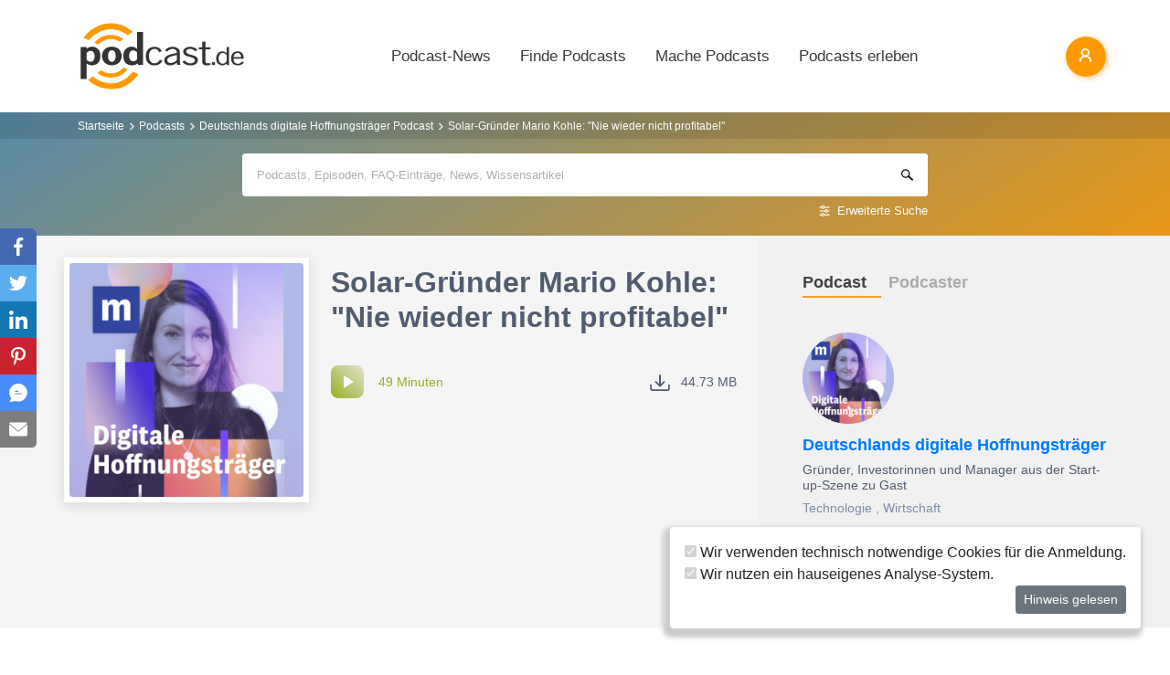

--- FILE ---
content_type: text/html; charset=utf-8
request_url: https://www.podcast.de/episode/624098696/solar-gruender-mario-kohle-nie-wieder-nicht-profitabel
body_size: 17938
content:
<!DOCTYPE html>
<html lang="de" >
    <head>
        <meta charset="UTF-8">
        <meta http-equiv="X-UA-Compatible" content="ie=edge">
        <meta name="viewport" content="width=device-width, initial-scale=1.0, shrink-to-fit=no">
        <meta name="csrf-token" content="MjDldThsIzSZLalL6RdVl2lFhSxX2wofKE77mvCI">
        <meta property="fb:app_id" content="109904812384029" />
        <link rel="dns-prefetch" href="//cdn.podcastcms.de">
        <link rel="dns-prefetch" href="//sockets.podcast.de">
        <link rel="dns-prefetch" href="//mto.podcast.de">
        <link rel="dns-prefetch" href="//jobs.podcast.de">
        <link rel="shortcut icon" href="https://cdn.podcastcms.de/images/defaults/favicon.ico" title="favicon" type="image/x-icon" />
        <link rel="apple-touch-icon" href="https://cdn.podcastcms.de/images/defaults/iphonefavicon.png">
        <link rel="apple-touch-startup-image" href="https://cdn.podcastcms.de/images/defaults/podcast_de_logo.gif">
        
        <!-- Favicon -->
        <link href="https://www.podcast.de/images/favicon.png" rel="icon" type="image/png">
        <title>Solar-Gründer Mario Kohle: "Nie wieder nicht profitabel" ~ Deutschlands digitale Hoffnungsträger Podcast</title>
<meta name="description" content="Die Energiepreise explodieren – und die Nachfrage nach Mario
  Kohles Start-up gleich mit. Wie er mit dem Boom auf seine
  Solar-Anlagen umgeht und kommendes Jahr schon nahe einer
  Milliarde Euro Umsatz schreiben will, erklärt der Enpal-Gründer
  im mana...">
<meta name="keywords" content="Podcast, Podcasts, Podcasting, Podcasten, Podcaster, MP3, Video, News">
<meta name="author" content="manager magazin">
<meta name="keywords" content="Podcasts,Radio,Internetradio,Musik,Hörbücher,Hörspiele,MP3,Video">
<meta name="rating" content="General">
<meta name="max-image-preview:large" content="https://cdn.podcastcms.de/images/shows/100/2639369/s/624098696/solar-gruender-mario-kohle-nie-wieder-nicht-profitabel.png">
<meta name="twitter:image" content="https://cdn.podcastcms.de/images/shows/100/2639369/s/624098696/solar-gruender-mario-kohle-nie-wieder-nicht-profitabel.png">
<meta name="twitter:card" content="player">
<meta name="twitter:player" content="https://www.podcast.de/player/wave?l=https%3A%2F%2Ftraffic.omny.fm%2Fd%2Fclips%2F5ac1e950-45c7-4eb7-87c0-aa0f018441b8%2Fa57ac34e-b9f2-4e23-a059-ae2000a0a99e%2F63ee92d2-92bf-424a-8b5c-af4d00e27d83%2Faudio.mp3%3Futm_source%3DPodcast%26in_playlist%3Db5491152-53ca-472b-bf9e-ae2000a3449d&amp;t=Solar-Gr%C3%BCnder+Mario+Kohle%3A+%22Nie+wieder+nicht+profitabel%22&amp;i=624098696">
<meta name="twitter:player:width" content="1024">
<meta name="twitter:player:height" content="300">
<meta name="twitter:player:stream" content="https://traffic.omny.fm/d/clips/5ac1e950-45c7-4eb7-87c0-aa0f018441b8/a57ac34e-b9f2-4e23-a059-ae2000a0a99e/63ee92d2-92bf-424a-8b5c-af4d00e27d83/audio.mp3?utm_source=Podcast&in_playlist=b5491152-53ca-472b-bf9e-ae2000a3449d">
<link rel="canonical" href="https://www.podcast.de/episode/624098696/solar-gruender-mario-kohle-nie-wieder-nicht-profitabel">
<meta name="robots" content="all">
<meta property="og:title" content="Solar-Gründer Mario Kohle: &quot;Nie wieder nicht profitabel&quot; ~ Deutschlands digitale Hoffnungsträger Podcast">
<meta property="og:description" content="Die Energiepreise explodieren – und die Nachfrage nach Mario
  Kohles Start-up gleich mit. Wie er mit dem Boom auf seine
  Solar-Anlagen umgeht und kommendes Jahr schon nahe einer
  Milliarde Euro Umsatz schreiben will, erklärt der Enpal-Gründer
  im mana...">
<meta property="og:type" content="audio">
<meta property="og:url" content="https://www.podcast.de/episode/624098696/solar-gruender-mario-kohle-nie-wieder-nicht-profitabel">
<meta property="og:site_name" content="podcast.de">
<meta property="og:image" content="https://cdn.podcastcms.de/images/shows/100/2639369/s/624098696/solar-gruender-mario-kohle-nie-wieder-nicht-profitabel.png">
<meta property="og:audio" content="https://traffic.omny.fm/d/clips/5ac1e950-45c7-4eb7-87c0-aa0f018441b8/a57ac34e-b9f2-4e23-a059-ae2000a0a99e/63ee92d2-92bf-424a-8b5c-af4d00e27d83/audio.mp3?utm_source=Podcast&amp;in_playlist=b5491152-53ca-472b-bf9e-ae2000a3449d">

<meta name="twitter:site" content="@podcastDE">
<meta name="twitter:title" content="Solar-Gründer Mario Kohle: &quot;Nie wieder nicht profitabel&quot; ~ Deutschlands digitale Hoffnungsträger Podcast">
<meta name="twitter:description" content="Die Energiepreise explodieren – und die Nachfrage nach Mario
  Kohles Start-up gleich mit. Wie er mit dem Boom auf seine
  Solar-Anlagen umgeht und kommendes Jahr schon nahe einer
  Milliarde Euro Umsatz schreiben will, erklärt der Enpal-Gründer
  im mana...">
<script type="application/ld+json">{"@context":"https://schema.org","@type":"PodcastEpisode","name":"Solar-Gründer Mario Kohle: \"Nie wieder nicht profitabel\"","description":"Die Energiepreise explodieren – und die Nachfrage nach Mario\n  Kohles Start-up gleich mit. Wie er mit dem Boom auf seine\n  Solar-Anlagen umgeht und kommendes Jahr schon nahe einer\n  Milliarde Euro Umsatz schreiben will, erklärt der Enpal-Gründer\n  im manager-magazin-Podcast Deutschlands digitale Hof...","image":"https://www.podcast.de/images1/podcast.de.svg","url":"https://www.podcast.de/episode/624098696/solar-gruender-mario-kohle-nie-wieder-nicht-profitabel","datePublished":"2022-11-29","thumbnailUrl":"https://cdn.podcastcms.de/images/shows/315/2639369/s/624098696/solar-gruender-mario-kohle-nie-wieder-nicht-profitabel.png","associatedMedia":{"@type":"MediaObject","contentUrl":"https://traffic.omny.fm/d/clips/5ac1e950-45c7-4eb7-87c0-aa0f018441b8/a57ac34e-b9f2-4e23-a059-ae2000a0a99e/63ee92d2-92bf-424a-8b5c-af4d00e27d83/audio.mp3?utm_source=Podcast&in_playlist=b5491152-53ca-472b-bf9e-ae2000a3449d"},"partOfSeries":{"@type":"PodcastSeries","name":"Deutschlands digitale Hoffnungsträger","url":"https://www.podcast.de/podcast/2639369/deutschlands-digitale-hoffnungstraeger"}}</script>        <link rel="alternate" type="application/rss+xml" href="https://www.podcast.de/feeds/news" title="podcast.de News">
    <link rel="alternate" type="application/rss+xml" href="https://www.podcast.de/feeds/news/meldungen" title="Meldungen - Alles rund ums Thema Podcasting ~ podcast.de News">
    <link rel="alternate" type="application/rss+xml" href="https://www.podcast.de/feeds/news/berichte" title="Berichte - Alles zum Thema Podcast ~ podcast.de News">
    <link rel="alternate" type="application/rss+xml" href="https://www.podcast.de/feeds/news/kommentare" title="Kommentare zu Podcasts und zum Podcasting ~ podcast.de News">
        <!-- Web Application Manifest -->
<link rel="manifest" href="https://www.podcast.de/manifest.json">
<!-- Chrome for Android theme color -->
<meta name="theme-color" content="#ff9900">

<!-- Add to homescreen for Chrome on Android -->
<meta name="mobile-web-app-capable" content="yes">
<meta name="application-name" content="podcast.de">
<link rel="icon" sizes="923x923" href="/images/icons/maskable_icon.png">

<!-- Add to homescreen for Safari on iOS -->
<meta name="apple-mobile-web-app-capable" content="yes">
<meta name="apple-mobile-web-app-status-bar-style" content="white">
<meta name="apple-mobile-web-app-title" content="podcast.de">
<link rel="apple-touch-icon" href="/images/icons/maskable_icon.png">


<link href="/images/icons/apple-splash-640-1136.jpg" media="(device-width: 320px) and (device-height: 568px) and (-webkit-device-pixel-ratio: 2) and (orientation: portrait)" rel="apple-touch-startup-image" />
<link href="/images/icons/apple-splash-750-1334.jpg" media="(device-width: 375px) and (device-height: 667px) and (-webkit-device-pixel-ratio: 2) and (orientation: landscape)" rel="apple-touch-startup-image" />
<link href="/images/icons/apple-splash-828-1792.jpg" media="(device-width: 414px) and (device-height: 896px) and (-webkit-device-pixel-ratio: 2) and (orientation: portrait)" rel="apple-touch-startup-image" />
<link href="/images/icons/apple-splash-1125-2436.jpg" media="(device-width: 375px) and (device-height: 812px) and (-webkit-device-pixel-ratio: 3) and (orientation: portrait)" rel="apple-touch-startup-image" />
<link href="/images/icons/apple-splash-1242-2208.jpg" media="(device-width: 621px) and (device-height: 1104px) and (-webkit-device-pixel-ratio: 3) and (orientation: portrait)" rel="apple-touch-startup-image" />
<link href="/images/icons/apple-splash-1242-2688.jpg" media="(device-width: 414px) and (device-height: 896px) and (-webkit-device-pixel-ratio: 3) and (orientation: portrait)" rel="apple-touch-startup-image" />
<link href="/images/icons/apple-splash-1536-2048.jpg" media="(device-width: 768px) and (device-height: 1024px) and (-webkit-device-pixel-ratio: 2) and (orientation: portrait)" rel="apple-touch-startup-image" />
<link href="/images/icons/apple-splash-1668-2224.jpg" media="(device-width: 834px) and (device-height: 1112px) and (-webkit-device-pixel-ratio: 2) and (orientation: portrait)" rel="apple-touch-startup-image" />
<link href="/images/icons/apple-splash-1668-2388.jpg" media="(device-width: 834px) and (device-height: 1194px) and (-webkit-device-pixel-ratio: 2) and (orientation: portrait)" rel="apple-touch-startup-image" />
<link href="/images/icons/apple-splash-2048-2732.jpg" media="(device-width: 1024px) and (device-height: 1366px) and (-webkit-device-pixel-ratio: 2) and (orientation: portrait)" rel="apple-touch-startup-image" />

<link rel="apple-touch-startup-image" href="/images/icons/apple-splash-2732-2048.jpg" media="(device-width: 1024px) and (device-height: 1366px) and (-webkit-device-pixel-ratio: 2) and (orientation: landscape)">
<link rel="apple-touch-startup-image" href="/images/icons/apple-splash-2388-1668.jpg" media="(device-width: 834px) and (device-height: 1194px) and (-webkit-device-pixel-ratio: 2) and (orientation: landscape)">
<link rel="apple-touch-startup-image" href="/images/icons/apple-splash-2048-1536.jpg" media="(device-width: 768px) and (device-height: 1024px) and (-webkit-device-pixel-ratio: 2) and (orientation: landscape)">
<link rel="apple-touch-startup-image" href="/images/icons/apple-splash-2224-1668.jpg" media="(device-width: 834px) and (device-height: 1112px) and (-webkit-device-pixel-ratio: 2) and (orientation: landscape)">
<link rel="apple-touch-startup-image" href="/images/icons/apple-splash-1620-2160.jpg" media="(device-width: 810px) and (device-height: 1080px) and (-webkit-device-pixel-ratio: 2) and (orientation: portrait)">
<link rel="apple-touch-startup-image" href="/images/icons/apple-splash-2160-1620.jpg" media="(device-width: 810px) and (device-height: 1080px) and (-webkit-device-pixel-ratio: 2) and (orientation: landscape)">
<link rel="apple-touch-startup-image" href="/images/icons/apple-splash-1284-2778.jpg" media="(device-width: 428px) and (device-height: 926px) and (-webkit-device-pixel-ratio: 3) and (orientation: portrait)">
<link rel="apple-touch-startup-image" href="/images/icons/apple-splash-2778-1284.jpg" media="(device-width: 428px) and (device-height: 926px) and (-webkit-device-pixel-ratio: 3) and (orientation: landscape)">
<link rel="apple-touch-startup-image" href="/images/icons/apple-splash-1170-2532.jpg" media="(device-width: 390px) and (device-height: 844px) and (-webkit-device-pixel-ratio: 3) and (orientation: portrait)">
<link rel="apple-touch-startup-image" href="/images/icons/apple-splash-2532-1170.jpg" media="(device-width: 390px) and (device-height: 844px) and (-webkit-device-pixel-ratio: 3) and (orientation: landscape)">
<link rel="apple-touch-startup-image" href="/images/icons/apple-splash-2436-1125.jpg" media="(device-width: 375px) and (device-height: 812px) and (-webkit-device-pixel-ratio: 3) and (orientation: landscape)">
<link rel="apple-touch-startup-image" href="/images/icons/apple-splash-2688-1242.jpg" media="(device-width: 414px) and (device-height: 896px) and (-webkit-device-pixel-ratio: 3) and (orientation: landscape)">
<link rel="apple-touch-startup-image" href="/images/icons/apple-splash-1792-828.jpg" media="(device-width: 414px) and (device-height: 896px) and (-webkit-device-pixel-ratio: 2) and (orientation: landscape)">
<link rel="apple-touch-startup-image" href="/images/icons/apple-splash-2208-1242.jpg" media="(device-width: 414px) and (device-height: 736px) and (-webkit-device-pixel-ratio: 3) and (orientation: landscape)">
<link rel="apple-touch-startup-image" href="/images/icons/apple-splash-1334-750.jpg" media="(device-width: 375px) and (device-height: 667px) and (-webkit-device-pixel-ratio: 2) and (orientation: landscape)">
<link rel="apple-touch-startup-image" href="/images/icons/apple-splash-1136-640.jpg" media="(device-width: 320px) and (device-height: 568px) and (-webkit-device-pixel-ratio: 2) and (orientation: landscape)">

<!-- Tile for Win8 -->
<meta name="msapplication-TileColor" content="#ffffff">
<meta name="msapplication-TileImage" content="/images/icons/maskable_icon.png">

<script type="text/javascript">
    const VAPID_PUBLIC_KEY = 'BGfmJrLRUTOhiJt2l74fMljrw-uuequsrPyW3rGS_i4Y_4Naw4a97kmevm3j35Zf26os6avAZFyNnIv9mgvScw8';
</script>
                <!-- Styles -->
        <link href="https://www.podcast.de/css/app.css?id=2ac4b3cf154ff3f2cd50d2363d3b7d50" rel="stylesheet">
        <script>
            let _paq = window._paq = window._paq || [];
            
            _paq.push(['trackPageView']);
            _paq.push(['trackVisibleContentImpressions']); 
            _paq.push(['enableLinkTracking']);
            (function() {
                let u="//mto.podcast.de/";
                _paq.push(['setTrackerUrl', u+'matomo.php']);
                _paq.push(['setSiteId', '3']);
                let d=document, g=d.createElement('script'), s=d.getElementsByTagName('script')[0];
                g.type='text/javascript'; g.async=true; g.src=u+'matomo.js'; s.parentNode.insertBefore(g,s);
            })();
        </script>
    </head>
<body class="bg-white">

<div id="app">
    <alert-container></alert-container>

    <div class="main-content">

        <nav class="navbar py-3 py-md-4 position-relative">
        <div class="container d-flex flex-nowrap px-0 pl-md-3" id="nav">
            <a href="https://www.podcast.de" class="py-0 pr-3 navbar-brand">
                <img src="https://www.podcast.de/images/podcast.de.svg" alt="podcast.de" width="183" height="75">
            </a>

            <ul class="d-flex flex-column flex-lg-row col-auto navbar-navmenu auth list-unstyled my-0 px-0 user-select-none navbar-nav">
    

    
    <li class="nav-item dropdown mx-0 d-none d-lg-block">
        <a class="nav-link dropdown-toggle" href="" role="button" data-toggle="dropdown" aria-expanded="false">
            Podcast-News
        </a>
        <div class="dropdown-menu position-absolute p-0 shadow-sm mt-2">
            <a class="dropdown-item" href="https://www.podcast.de/podcast-news">Alle Podcast-News</a>
            <div class="dropdown-divider mx-3"></div>
            <a class="dropdown-item" href="https://www.podcast.de/podcast-nachrichten/meldung">Meldungen</a>
            <a class="dropdown-item" href="https://www.podcast.de/podcast-nachrichten/bericht">Berichte</a>
            <a class="dropdown-item" href="https://www.podcast.de/podcast-nachrichten/kommentar">Kommentare</a>
            <a class="dropdown-item" href="https://www.podcast.de/podcast-nachrichten/service">Service-News</a>
            <a class="dropdown-item" href="https://www.podcast.de/podcast-nachrichten/technik">Technik</a>
            <div class="dropdown-divider mx-3"></div>
            <a class="dropdown-item" href="https://www.podcast.de/podcast/2560705/naps-neues-aus-der-podcast-szene">NAPS - Neues aus der Podcast-Szene Podcast</a>
        </div>
    </li>
    <li class="nav-item dropdown mx-0 d-none d-lg-block">
        <a class="nav-link dropdown-toggle" href="" role="button" data-toggle="dropdown" aria-expanded="false">
            Finde Podcasts
        </a>
        <div class="dropdown-menu position-absolute p-0 shadow-sm mt-2">
            <div class="d-flex">
                <div>
                    <a class="dropdown-item" href="https://www.podcast.de/podcasts">Podcasts finden</a>
                    <div class="dropdown-divider mx-3"></div>
                    <a class="dropdown-item" href="https://www.podcast.de/podcast-tipps">Podcast-Tipps</a>
                    <a class="dropdown-item" href="https://www.podcast.de/podcast-charts">Podcast-Charts</a>
                    <a class="dropdown-item" href="https://www.podcast.de/podcast-verzeichnis">Podcast-Verzeichnis</a>
                    <a class="dropdown-item" href="https://www.podcast.de/suche">Suche</a>
                    <a class="dropdown-item nav-collapse-button" href="https://www.podcast.de/kategorien" data-target="categoryCollapse">
                        Podcast-Kategorien
                        <svg xmlns="http://www.w3.org/2000/svg" class="ml-3" height="20" viewBox="5 5 10 15"><path fill="#666" d="m10 17l5-5l-5-5z"/></svg>
                    </a>
                </div>
                <div class="collapse align-self-stretch collapse-laptop" id="categoryCollapse">
                    <div class="menu-categories-list">
                        <h3 class="w-100">
                            <a href="https://www.podcast.de/kategorien">Kategorien-Übersicht</a>
                            <svg xmlns="http://www.w3.org/2000/svg" viewBox="0 0 16 16" width="12" height="12"><path d="M6.22 8.72a.75.75 0 0 0 1.06 1.06l5.22-5.22v1.69a.75.75 0 0 0 1.5 0v-3.5a.75.75 0 0 0-.75-.75h-3.5a.75.75 0 0 0 0 1.5h1.69L6.22 8.72Z"/><path d="M3.5 6.75c0-.69.56-1.25 1.25-1.25H7A.75.75 0 0 0 7 4H4.75A2.75 2.75 0 0 0 2 6.75v4.5A2.75 2.75 0 0 0 4.75 14h4.5A2.75 2.75 0 0 0 12 11.25V9a.75.75 0 0 0-1.5 0v2.25c0 .69-.56 1.25-1.25 1.25h-4.5c-.69 0-1.25-.56-1.25-1.25v-4.5Z"/></svg>
                        </h3>
                                                    <a href="https://www.podcast.de/beste-podcasts/comedy-27" class="category text-decoration-none">Comedy</a>
                                                    <a href="https://www.podcast.de/beste-podcasts/computer-3" class="category text-decoration-none">Computer</a>
                                                    <a href="https://www.podcast.de/beste-podcasts/englisch-815" class="category text-decoration-none">Englisch</a>
                                                    <a href="https://www.podcast.de/beste-podcasts/freizeit-2425" class="category text-decoration-none">Freizeit</a>
                                                    <a href="https://www.podcast.de/beste-podcasts/geschichte-504" class="category text-decoration-none">Geschichte</a>
                                                    <a href="https://www.podcast.de/beste-podcasts/gesellschaft-18" class="category text-decoration-none">Gesellschaft</a>
                                                    <a href="https://www.podcast.de/beste-podcasts/gesundheit-9" class="category text-decoration-none">Gesundheit</a>
                                                    <a href="https://www.podcast.de/beste-podcasts/h%C3%B6rb%C3%BCcher-2262" class="category text-decoration-none">Hörbücher</a>
                                                    <a href="https://www.podcast.de/beste-podcasts/jugendliche-325" class="category text-decoration-none">Jugendliche</a>
                                                    <a href="https://www.podcast.de/beste-podcasts/kinder-535" class="category text-decoration-none">Kinder</a>
                                                    <a href="https://www.podcast.de/beste-podcasts/kunst-4" class="category text-decoration-none">Kunst</a>
                                                    <a href="https://www.podcast.de/beste-podcasts/musik-39" class="category text-decoration-none">Musik</a>
                                                    <a href="https://www.podcast.de/beste-podcasts/religion-520" class="category text-decoration-none">Religion</a>
                                                    <a href="https://www.podcast.de/beste-podcasts/sexualit%C3%A4t-521" class="category text-decoration-none">Sexualität</a>
                                                    <a href="https://www.podcast.de/beste-podcasts/unterhaltung-33" class="category text-decoration-none">Unterhaltung</a>
                                                    <a href="https://www.podcast.de/beste-podcasts/welt-20" class="category text-decoration-none">Welt</a>
                                                    <a href="https://www.podcast.de/beste-podcasts/wissen-14" class="category text-decoration-none">Wissen</a>
                                                    <a href="https://www.podcast.de/beste-podcasts/wissenschaft-16" class="category text-decoration-none">Wissenschaft</a>
                                                    <a href="https://www.podcast.de/beste-podcasts/zuhause-10" class="category text-decoration-none">Zuhause</a>
                                            </div>
                </div>
            </div>
        </div>
    </li>
    <li class="nav-item dropdown mx-0 d-none d-lg-block">
        <a class="nav-link dropdown-toggle" href="" role="button" data-toggle="dropdown" aria-expanded="false">
            Mache Podcasts
        </a>
        <div class="dropdown-menu position-absolute p-0 shadow-sm mt-2">
            <a class="dropdown-item" href="https://www.podcast.de/podcasts-machen">Podcasts machen</a>
            <div class="dropdown-divider mx-3"></div>
            <a class="dropdown-item" href="https://www.podcast.de/podcast-wissen">Podcast-Wissen</a>
            <a class="dropdown-item" href="https://www.podcast.de/faq">Podcasting-FAQ</a>
            <a class="dropdown-item" href="https://www.podcast.de/podcaster">Podcaster</a>
            <a class="dropdown-item" href="https://www.podcaster.de?mtm_campaign=new-customers&mtm_source=podcast.de&mtm_medium=website&mtm_content=menu&mtm_placement=main">Podcast-Hosting</a>
            <a class="dropdown-item" href="https://podspace.de" title="Podcast in Berlin aufnehmen">Podcast-Studio Berlin</a>
            <div class="dropdown-divider mx-3"></div>
            <a class="dropdown-item" href="https://www.podcast.de/podcast/2710717/in-5-minuten-zu">In 5 Minuten zu... Podcast</a>

        </div>
    </li>
    <li class="nav-item dropdown mx-0 d-none d-lg-block">
        <a class="nav-link dropdown-toggle" href="" role="button" data-toggle="dropdown" aria-expanded="false">
            Podcasts erleben
        </a>
        <div class="dropdown-menu position-absolute p-0 shadow-sm mt-2">
            <a class="dropdown-item" href="https://www.podcast.de/podcast-events">Podcast-Events</a>
            <a class="dropdown-item" href="https://www.podcast.de/podcast-jobs">Podcast-Jobs</a>
            <div class="dropdown-divider mx-3"></div>
            <a class="dropdown-item" href="https://www.podcast.de/podcast/3411515/gezielt-der-reichweitenpodcast-mit-fabio-bacigalupo">Gezielt - Der Reichweiten-Podcast</a>
        </div>
    </li>

    
    <li class="mobile-nav-item border-bottom-0 d-lg-none">
        <a href="#" class="collapse-header">
            <div></div>
            <b class="pt-1">MENÜ</b>
        </a>
    </li>
    <li class="mobile-nav-item border-bottom-0 d-lg-none">
        <a href="#collapseNews" role="button" data-toggle="collapse" aria-expanded="false" aria-controls="collapseNews" class="first">
            Podcast-News
            <svg xmlns="http://www.w3.org/2000/svg" viewBox="0 0 20 20" fill="currentColor" width="25" height="25">
                <path fill-rule="evenodd" d="M8.22 5.22a.75.75 0 0 1 1.06 0l4.25 4.25a.75.75 0 0 1 0 1.06l-4.25 4.25a.75.75 0 0 1-1.06-1.06L11.94 10 8.22 6.28a.75.75 0 0 1 0-1.06Z" clip-rule="evenodd" />
            </svg>
        </a>
        <div class="collapse-container">
            <div class="collapse width" id="collapseNews">
                <a href="#collapseNews" role="button" data-toggle="collapse" aria-expanded="false" aria-controls="collapseNews" class="nested-collapse collapse-header">
                    <svg width="25" height="25" viewBox="0 0 24 24" fill="none"
                         stroke="#000" stroke-width="2" stroke-linecap="butt"
                         stroke-linejoin="arcs">
                        <path d="M19 12H6M12 5l-7 7 7 7" />
                    </svg>

                    <b class="pt-1">PODCAST-NEWS</b>
                </a>
                <a class="first" href="https://www.podcast.de/podcast-news">Alle Podcast-News</a>
                <a href="https://www.podcast.de/podcast-nachrichten/meldung">Meldungen</a>
                <a href="https://www.podcast.de/podcast-nachrichten/bericht">Berichte</a>
                <a href="https://www.podcast.de/podcast-nachrichten/kommentar">Kommentare</a>
                <a href="https://www.podcast.de/podcast-nachrichten/service">Service-News</a>
                <a href="https://www.podcast.de/podcast-nachrichten/technik">Technik</a>
                <a href="https://www.podcast.de/podcast/2560705/naps-neues-aus-der-podcast-szene">NAPS - Neues aus der Podcast-Szene Podcast</a>
            </div>
        </div>
    </li>
    <li class="mobile-nav-item border-bottom-0 d-lg-none">
        <a href="#collapseFind" role="button" data-toggle="collapse" aria-expanded="false" aria-controls="collapseFind">
            Finde Podcasts
            <svg xmlns="http://www.w3.org/2000/svg" viewBox="0 0 20 20" fill="currentColor" width="25" height="25">
                <path fill-rule="evenodd" d="M8.22 5.22a.75.75 0 0 1 1.06 0l4.25 4.25a.75.75 0 0 1 0 1.06l-4.25 4.25a.75.75 0 0 1-1.06-1.06L11.94 10 8.22 6.28a.75.75 0 0 1 0-1.06Z" clip-rule="evenodd" />
            </svg>
        </a>
        <div class="collapse-container">
            <div class="collapse width" id="collapseFind">
                <a href="#collapseFind" role="button" data-toggle="collapse" aria-expanded="false" aria-controls="collapseFind" class="collapse-header nested-collapse">
                    <svg width="25" height="25" viewBox="0 0 24 24" fill="none"
                         stroke="#000" stroke-width="2" stroke-linecap="butt"
                         stroke-linejoin="arcs">
                        <path d="M19 12H6M12 5l-7 7 7 7" />
                    </svg>

                    <b class="pt-1">FINDE PODCASTS</b>
                </a>
                <a href="https://www.podcast.de/podcasts" class="first">Podcasts finden</a>
                <a href="https://www.podcast.de/podcast-tipps">Podcast-Tipps</a>
                <a href="https://www.podcast.de/podcast-charts">Podcast-Charts</a>
                <a href="https://www.podcast.de/podcast-verzeichnis">Podcast-Verzeichnis</a>
                <a href="https://www.podcast.de/suche">Suche</a>
                <a href="#collapsePodcastCategory" role="button" data-toggle="collapse" aria-expanded="false" aria-controls="collapsePodcastCategory" class="nested-collapse">
                    Podcast-Kategorien
                    <svg xmlns="http://www.w3.org/2000/svg" viewBox="0 0 20 20" fill="currentColor" width="25" height="25">
                        <path fill-rule="evenodd" d="M8.22 5.22a.75.75 0 0 1 1.06 0l4.25 4.25a.75.75 0 0 1 0 1.06l-4.25 4.25a.75.75 0 0 1-1.06-1.06L11.94 10 8.22 6.28a.75.75 0 0 1 0-1.06Z" clip-rule="evenodd" />
                    </svg>
                </a>
                <div class="collapse-container">
                    <div class="collapse width" id="collapsePodcastCategory">
                        <a href="#collapsePodcastCategory" role="button" data-toggle="collapse" aria-expanded="false" aria-controls="collapsePodcastCategory" class="collapse-header nested-collapse">
                            <svg width="25" height="25" viewBox="0 0 24 24" fill="none"
                                 stroke="#000" stroke-width="2" stroke-linecap="butt"
                                 stroke-linejoin="arcs">
                                <path d="M19 12H6M12 5l-7 7 7 7" />
                            </svg>

                            <b class="pt-1">PODCAST-KATEGORIEN</b>
                        </a>
                                                    <a href="https://www.podcast.de/beste-podcasts/comedy-27" class="first">Comedy</a>
                                                    <a href="https://www.podcast.de/beste-podcasts/computer-3" class="">Computer</a>
                                                    <a href="https://www.podcast.de/beste-podcasts/englisch-815" class="">Englisch</a>
                                                    <a href="https://www.podcast.de/beste-podcasts/freizeit-2425" class="">Freizeit</a>
                                                    <a href="https://www.podcast.de/beste-podcasts/geschichte-504" class="">Geschichte</a>
                                                    <a href="https://www.podcast.de/beste-podcasts/gesellschaft-18" class="">Gesellschaft</a>
                                                    <a href="https://www.podcast.de/beste-podcasts/gesundheit-9" class="">Gesundheit</a>
                                                    <a href="https://www.podcast.de/beste-podcasts/h%C3%B6rb%C3%BCcher-2262" class="">Hörbücher</a>
                                                    <a href="https://www.podcast.de/beste-podcasts/jugendliche-325" class="">Jugendliche</a>
                                                    <a href="https://www.podcast.de/beste-podcasts/kinder-535" class="">Kinder</a>
                                                    <a href="https://www.podcast.de/beste-podcasts/kunst-4" class="">Kunst</a>
                                                    <a href="https://www.podcast.de/beste-podcasts/musik-39" class="">Musik</a>
                                                    <a href="https://www.podcast.de/beste-podcasts/religion-520" class="">Religion</a>
                                                    <a href="https://www.podcast.de/beste-podcasts/sexualit%C3%A4t-521" class="">Sexualität</a>
                                                    <a href="https://www.podcast.de/beste-podcasts/unterhaltung-33" class="">Unterhaltung</a>
                                                    <a href="https://www.podcast.de/beste-podcasts/welt-20" class="">Welt</a>
                                                    <a href="https://www.podcast.de/beste-podcasts/wissen-14" class="">Wissen</a>
                                                    <a href="https://www.podcast.de/beste-podcasts/wissenschaft-16" class="">Wissenschaft</a>
                                                    <a href="https://www.podcast.de/beste-podcasts/zuhause-10" class="">Zuhause</a>
                                            </div>
                </div>
            </div>
        </div>
    </li>
    <li class="mobile-nav-item border-bottom-0 d-lg-none">
        <a href="#collapseMake" role="button" data-toggle="collapse" aria-expanded="false" aria-controls="collapseMake">
            Mache Podcasts
            <svg xmlns="http://www.w3.org/2000/svg" viewBox="0 0 20 20" fill="currentColor" width="25" height="25">
                <path fill-rule="evenodd" d="M8.22 5.22a.75.75 0 0 1 1.06 0l4.25 4.25a.75.75 0 0 1 0 1.06l-4.25 4.25a.75.75 0 0 1-1.06-1.06L11.94 10 8.22 6.28a.75.75 0 0 1 0-1.06Z" clip-rule="evenodd" />
            </svg>
        </a>
        <div class="collapse-container">
            <div class="collapse width" id="collapseMake">
                <a href="#collapseMake" role="button" data-toggle="collapse" aria-expanded="false" aria-controls="collapseMake" class="nested-collapse collapse-header">
                    <svg width="25" height="25" viewBox="0 0 24 24" fill="none"
                         stroke="#000" stroke-width="2" stroke-linecap="butt"
                         stroke-linejoin="arcs">
                        <path d="M19 12H6M12 5l-7 7 7 7" />
                    </svg>

                    <b class="pt-1">MACHE PODCASTS</b>
                </a>
                <a class="first" href="https://www.podcast.de/podcasts-machen">Podcasts machen</a>
                <a href="https://www.podcast.de/podcast-wissen">Podcast-Wissen</a>
                <a href="https://www.podcast.de/faq">Podcasting-FAQ</a>
                <a href="https://www.podcast.de/podcaster">Podcaster</a>
                <a href="https://www.podcaster.de?mtm_campaign=new-customers&mtm_source=podcast.de&mtm_medium=website&mtm_content=menu&mtm_placement=main">Podcast-Hosting</a>
                <a href="https://podspace.de" title="Podcast in Berlin aufnehmen">Podcast-Studio Berlin</a>
                <a href="https://www.podcast.de/podcast/2710717/in-5-minuten-zu">In 5 Minuten zu... Podcast</a>
                
            </div>
        </div>
    </li>
    <li class="mobile-nav-item border-bottom-0 d-lg-none">
        <a href="#collapseExperience" role="button" data-toggle="collapse" aria-expanded="false" aria-controls="collapseExperience">
            Erlebe Podcasts
            <svg xmlns="http://www.w3.org/2000/svg" viewBox="0 0 20 20" fill="currentColor" width="25" height="25">
                <path fill-rule="evenodd" d="M8.22 5.22a.75.75 0 0 1 1.06 0l4.25 4.25a.75.75 0 0 1 0 1.06l-4.25 4.25a.75.75 0 0 1-1.06-1.06L11.94 10 8.22 6.28a.75.75 0 0 1 0-1.06Z" clip-rule="evenodd" />
            </svg>
        </a>
        <div class="collapse-container">
            <div class="collapse width" id="collapseExperience">
                <a href="#collapseExperience" role="button" data-toggle="collapse" aria-expanded="false" aria-controls="collapseExperience" class="nested-collapse collapse-header">
                    <svg width="25" height="25" viewBox="0 0 24 24" fill="none"
                         stroke="#000" stroke-width="2" stroke-linecap="butt"
                         stroke-linejoin="arcs">
                        <path d="M19 12H6M12 5l-7 7 7 7" />
                    </svg>

                    <b class="pt-1">ERLEBE PODCASTS</b>
                </a>
                <a class="first" href="https://www.podcast.de/podcast-events">Podcast-Events</a>
                <a href="https://www.podcast.de/podcast-jobs">Podcast-Jobs</a>
                <a href="https://www.podcast.de/podcast/3411515/gezielt-der-reichweitenpodcast-mit-fabio-bacigalupo">Gezielt - Der Reichweiten-Podcast</a>
            </div>
        </div>
    </li>
    </ul>


            <div class="d-block d-lg-none float-right ml-auto mobile-actions">
                <span class="i i-search mr-3" data-search-toggling></span>
            </div>
                        <user-header  login-route="https://www.podcast.de/anmeldung?intended=episode%2F624098696%2Fsolar-gruender-mario-kohle-nie-wieder-nicht-profitabel"></user-header>
        </div>
    </nav>

                                <div class="container-fluid search-container general-search slide-down-search px-0">
                <nav aria-label="breadcrumb" class="pl-0 pl-md-3">
    <div class="container">
        <div class="breadcrumb-container">
        <ol class="d-inline-flex breadcrumb breadcrumb-links mb-0">
            <li class="breadcrumb-item home d-inline-block col-auto px-0">
                <a href="https://www.podcast.de" title="Startseite">Startseite</a>
            </li>

            
                                    <li class="breadcrumb-item d-inline-block col-auto pl-1 pr-0"><a href="https://www.podcast.de/podcasts">Podcasts</a></li>
                
            
                                    <li class="breadcrumb-item d-inline-block col-auto pl-1 pr-0"><a href="https://www.podcast.de/podcast/2639369/deutschlands-digitale-hoffnungstraeger">Deutschlands digitale Hoffnungsträger Podcast</a></li>
                
            
                                    <li class="breadcrumb-item d-inline-block col-auto pl-1 pr-0 active">Solar-Gründer Mario Kohle: &quot;Nie wieder nicht profitabel&quot;</li>
                
                    </ol>
    </div>
    </div>
</nav>



        <div class="container px-0">
                <form class="search-box px-3 pb-2 px-sm-0 pt-3 mb-2"
              method="get" action="https://www.podcast.de/suche">
            <div id="search-group" class="input-search-container position-relative">
                <input id="autocomplete-input"
                       type="search"
                       autocomplete="off"
                       name="query"
                       placeholder="Podcasts, Episoden, FAQ-Einträge, News, Wissensartikel">
                <div id="autocomplete-hits" class="position-absolute w-100 bg-white rounded shadow overflow-hidden">
                    <div id="autocomplete-hits__main" style="order:-2"></div>

                    <div id="autocomplete-hits__podcasts" style="">
                        <hr data-content="Podcasts"/>
                    </div>

                    <div id="autocomplete-hits__episodes" style="order: -1;">
                        <hr data-content="Episoden"/>
                    </div>

                    <div id="autocomplete-hits__faqs" style="">
                        <hr data-content="FAQ"/>
                    </div>

                    <div id="autocomplete-hits__news" style="">
                        <hr data-content="News"/>
                    </div>

                    <div id="autocomplete-hits__knowledge" style="">
                        <hr data-content="Podcast-Wissen"/>
                    </div>
                </div>
                <a href="https://www.podcast.de/suche" class="advance-search">Erweiterte Suche</a>
                <button></button>
            </div>
        </form>
        
            </div>
</div>

                                
    <div class="episode-content">
        <div class="container-fluid row p-0 m-0 position-relative">
            <div class="bg-part-1 position-absolute w-50 h-100"></div>
            <div class="bg-part-2 position-absolute w-50 h-100"></div>
            <div class="container d-flex flex-column flex-sm-row px-0 mx-auto position-relative">
                <div class="col-12 col-sm-7 col-lg-8 px-3 pl-sm-0 pr-sm-0 pr-lg-4 pt-4 pb-5 title-section">
                    <div class="d-flex mx-auto pr-0">
                        <div class="col-auto px-0 preview-container">
                            <img
                                srcset="https://cdn.podcastcms.de/images/shows/315/2639369/s/624098696/solar-gruender-mario-kohle-nie-wieder-nicht-profitabel.png 2x, https://cdn.podcastcms.de/images/shows/315/2639369/s/624098696/solar-gruender-mario-kohle-nie-wieder-nicht-profitabel.png 315w, https://cdn.podcastcms.de/images/shows/175/2639369/s/624098696/solar-gruender-mario-kohle-nie-wieder-nicht-profitabel.png 175w"
                                sizes="(max-width: 765px) 175px, 315px, 600px"
                                class="w-100 h-100 rounded"
                                src="https://cdn.podcastcms.de/images/shows/315/2639369/s/624098696/solar-gruender-mario-kohle-nie-wieder-nicht-profitabel.png"
                                alt="Solar-Gründer Mario Kohle: &quot;Nie wieder nicht profitabel&quot;"
                                loading="lazy">
                        </div>
                        <div class="flex-fill pl-3 pl-sm-4 pr-3 pr-lg-0 pt-0 pt-sm-2">
                            <div class="title mb-2 mb-sm-4"><h1>Solar-Gründer Mario Kohle: &quot;Nie wieder nicht profitabel&quot;</h1></div>
                            <div class="short-description mb-3 mb-sm-4"></div>

                            <div class="d-flex flex-wrap flex-sm-column flex-md-row play-btn-container justify-content-between pl-2 pl-sm-0 mt-4 mt-sm-0">
                                <div class="col-auto col-sm-12 col-md-auto px-0 d-flex justify-content-sm-center justify-content-md-start align-items-center mb-3">
                                    <div class="player-btn ml-0 mr-3 d-flex play amplitude-song-container amplitude-play-pause"
                                         data-amplitude-song-index="0"
                                         data-amplitude-playlist="episode"><span class="i"></span>
                                    </div>
                                    <div class="duration">49 Minuten</div>
                                </div>
                                <div class="col-auto col-sm-12 col-md-auto align-self-center px-0 d-flex justify-content-sm-center justify-content-md-start mt-sm-3 mt-md-0 mb-3">
                                    <a href="https://traffic.omny.fm/d/clips/5ac1e950-45c7-4eb7-87c0-aa0f018441b8/a57ac34e-b9f2-4e23-a059-ae2000a0a99e/63ee92d2-92bf-424a-8b5c-af4d00e27d83/audio.mp3?utm_source=Podcast&amp;in_playlist=b5491152-53ca-472b-bf9e-ae2000a3449d" rel="download" download target="_top" title="Datei zur Episode herunterladen. Eventuell wird ein Rechtsklick und `Ziel speichern untern` o.ä. benötigt." class="py-3">
                                        <div class="i-download d-inline-block align-middle"></div>
                                        <div class="size ml-2 d-inline-block">44.73 MB</div>
                                    </a>
                                </div>
                            </div>
                        </div>
                    </div>
                </div>
                <div class="col-12 col-sm-5 col-lg-4 px-3 pr-sm-0 pt-0 pt-sm-4 pb-3 pb-sm-5 pl-md-5 d-none d-sm-block podcasters-section">
                    <div class="position-relative">
                        <div class="d-flex justify-content-between mx-n3 mx-sm-auto mb-3 mb-sm-4">
                            <div class="col-auto flex-fill col-sm-8 col-lg-9 p-0 d-inline-flex flex-wrap grey tabs">
                                <div class="tab align-self-center col-6 col-sm-auto px-3 py-3 pl-sm-0 pr-sm-3 pb-sm-1 mr-0 mr-sm-2 mb-sm-2 mb-lg-0 text-center text-sm-left active" data-tab="podcast">Podcast</div>
                                <div class="tab align-self-center col-6 col-sm-auto px-3 py-3 pl-sm-0 pr-sm-3 pb-sm-1 mr-0 mr-sm-2 text-center text-sm-left" data-tab="podcaster">Podcaster</div>
                            </div>

                        </div>
                        <div>
                            <div class="d-flex pt-0 pt-sm-3 mt-0 flex-row flex-sm-column" data-tab-section="podcast">
                                <div class="preview-podcaster-container mr-3">
                                    <a href="https://www.podcast.de/podcast/2639369/deutschlands-digitale-hoffnungstraeger">
                                        <img src="https://cdn.podcastcms.de/images/podcasts/100/2639369/deutschlands-digitale-hoffnungstraeger.png" alt="Deutschlands digitale Hoffnungsträger" />
                                    </a>
                                </div>
                                <div class="pt-2 mt-0 mt-sm-1">
                                    <div class="title">
                                        <a href="https://www.podcast.de/podcast/2639369/deutschlands-digitale-hoffnungstraeger">
                                            Deutschlands digitale Hoffnungsträger
                                        </a>
                                    </div>
                                    <div class="description my-2">Gründer, Investorinnen und Manager aus der Start-up-Szene zu Gast</div>
                                    <div class="tags pb-sm-1 mb-3 mb-sm-2">
                                                                                <a href="https://www.podcast.de/beste-podcasts/Technologie-490">Technologie</a>
                                        ,                                                                                <a href="https://www.podcast.de/beste-podcasts/Wirtschaft-2428">Wirtschaft</a>
                                                                                                                     </div>
                                    <div class="subscribe-btn-container">

                                        <subscribe-button
                                            :id="2639369"
                                            ></subscribe-button>
                                    </div>
                                </div>
                            </div>

                            <div class="pt-0 pt-sm-4 d-none flex-column" data-tab-section="podcaster">
                                <div class="podcaster-tabs d-none">
                                                                    </div>

                                <hr class="d-none"/>

                                                                    <div class="d-none pt-0 pt-sm-4 mt-0 mt-sm-4 not-claimed" data-tab-section="podcaster">
                                        <a href="https://www.podcast.de/podcast/2639369/aneignen">
                                            <div class="mr-3">
                                                <img src="https://www.podcast.de/images/svg/not_reclaimed.svg" alt="Eigne Podcast an" />
                                            </div>
                                            <div class="align-self-center">
                                                <div class="title mb-2">Podcast aneignen</div>
                                            </div>
                                        </a>
                                    </div>
                                                            </div>
                        </div>
                    </div>


                </div>
            </div>
        </div>
                <div class="container d-flex flex-column flex-md-row px-3 px-sm-0 pb-5">
            <div class="col-12 col-md-7 col-lg-8 px-0 pr-md-5 align-self-start episode-description-section">
                <div class="title-container pt-3 pt-sm-5 pb-3 mt-3 mb-4">
                    <div class="d-flex justify-content-between">
                        <h2>Beschreibung</h2>
                        <div class="date" style="line-height: 24px">
                            vor 3 Jahren
                        </div>
                    </div>
                </div>
                <div>
                    <div class="position-relative mb-5">
                        <div class="content description"><div class="d-inline"><br />
  Die Energiepreise explodieren – und die Nachfrage nach Mario<br />
  Kohles Start-up gleich mit. Wie er mit dem Boom auf seine<br />
  Solar-Anlagen umgeht und kommendes Jahr schon nahe einer<br />
  Milliarde Euro Umsatz schreiben will, erklärt der Enpal-Gründer<br />
  im manager-magazin-Podcast Deutschlands digitale Hoffnungsträger.<br />
<br />
<br />
  Weiterführende Links:<br />
<br />
<br />
  Die wankenden Geschäftsmodelle der Berliner Start-ups<br />
  <br />
  Solarstrom steuerfrei: Welche Chancen Hausbesitzer jetzt<br />
  haben<br />
  <br />
  Der Anti-Elon von Volkswagen<br />
  <br />
  Die fragwürdigen CO2-Deals der Konzerne<br />
  <br />
  Zum manager magazin Abo<br />
  <br />
<br />
<br />
  Dieser Podcast wurde produziert von Luca Ziemek<br />
<br />
<br />
  Der Tag – Die Wirtschaftsnachrichten als Podcast und<br />
  Newsletter<br />
<br />
<br />
  Das manager magazin fasst den Tag für Sie zusammen:<br />
  Unseren "Der Tag"-Podcast finden Sie<br />
  täglich ab 18 Uhr auf manager-magazin.de und überall,<br />
  wo es Podcasts gibt, zum Beispiel<br />
  bei Spotify und Apple. Hören Sie gerne rein!<br />
<br />
<br />
  +++ Alle Infos zu unseren Werbepartnern finden Sie hier. Die<br />
  manager-Gruppe ist nicht für den Inhalt dieser Seite<br />
  verantwortlich. +++<br />
<br />
<br />
  Alle Podcasts der manager Gruppe finden Sie hier.<br />
<br />
<br />
  Mehr Hintergründe zum Thema erhalten Sie bei manager+. Jetzt drei<br />
  Monate für nur € 10,- mtl. lesen und 50% sparen<br />
  manager-magazin.de/abonnieren<br />
<br />
<br />
  Informationen zu unserer Datenschutzerklärung.<br />
</div></div>
                        <div class="load-show-more-container py-3 text-center w-100 position-absolute">
                            <button class="p-0" data-expand-content>Mehr</button>
                        </div>
                    </div>
                </div>
            </div>

            <div class="col-12 col-md-5 col-lg-4 px-0 pl-md-5 more-episodes-section">
                <div class="title-container more-episodes-title pt-0 pb-2 pt-sm-5 pb-sm-3 mt-3 mb-4">
                    <h2>Weitere Episoden</h2>
                </div>
                <div class="episode-list more-episodes">
                                        <div class="episode short d-flex pb-2 pb-sm-2 mb-3 mb-sm-2 position-relative">
                        <div class="col-auto px-0 mr-3 preview-container">
                            <img src="https://cdn.podcastcms.de/images/shows/66/2639369/s/623064592/wie-soll-siemens-ein-echtes-software-schwergewicht-werden-peter-koerte.png" alt="Wie soll Siemens ein echtes Software-Schwergewicht werden, Peter Körte?" />
                        </div>
                        <div class="text-part align-self-center flex-fill">
                            <div class="mb-3 mb-sm-2 mt-sm-1">
                                <a href="https://www.podcast.de/episode/623064592/wie-soll-siemens-ein-echtes-software-schwergewicht-werden-peter-koerte">
                                    <h3 class="text-truncate">
                                        Wie soll Siemens ein echtes Software-Schwergewicht werden, Peter Körte?
                                    </h3>
                                </a>
                            </div>
                             <div class="d-flex justify-content-between">
                                <div class="duration">55 Minuten</div>
                                <div class="date">vor 3 Jahren</div>
                            </div>
                        </div>
                    </div>
                                        <div class="episode short d-flex pb-2 pb-sm-2 mb-3 mb-sm-2 position-relative">
                        <div class="col-auto px-0 mr-3 preview-container">
                            <img src="https://cdn.podcastcms.de/images/shows/66/2639369/s/624098689/wieso-ist-personenkult-so-schaedlich-constanze-buchheim.png" alt="Wieso ist Personenkult so schädlich, Constanze Buchheim?" />
                        </div>
                        <div class="text-part align-self-center flex-fill">
                            <div class="mb-3 mb-sm-2 mt-sm-1">
                                <a href="https://www.podcast.de/episode/624098689/wieso-ist-personenkult-so-schaedlich-constanze-buchheim">
                                    <h3 class="text-truncate">
                                        Wieso ist Personenkult so schädlich, Constanze Buchheim?
                                    </h3>
                                </a>
                            </div>
                             <div class="d-flex justify-content-between">
                                <div class="duration">58 Minuten</div>
                                <div class="date">vor 3 Jahren</div>
                            </div>
                        </div>
                    </div>
                                        <div class="episode short d-flex pb-2 pb-sm-2 mb-3 mb-sm-2 position-relative">
                        <div class="col-auto px-0 mr-3 preview-container">
                            <img src="https://cdn.podcastcms.de/images/shows/66/2639369/s/624098705/wie-gehen-nachhaltige-start-up-investments-janna-ensthaler.png" alt="Wie gehen nachhaltige Start-up-Investments, Janna Ensthaler?" />
                        </div>
                        <div class="text-part align-self-center flex-fill">
                            <div class="mb-3 mb-sm-2 mt-sm-1">
                                <a href="https://www.podcast.de/episode/624098705/wie-gehen-nachhaltige-start-up-investments-janna-ensthaler">
                                    <h3 class="text-truncate">
                                        Wie gehen nachhaltige Start-up-Investments, Janna Ensthaler?
                                    </h3>
                                </a>
                            </div>
                             <div class="d-flex justify-content-between">
                                <div class="duration">47 Minuten</div>
                                <div class="date">vor 3 Jahren</div>
                            </div>
                        </div>
                    </div>
                                        <div class="episode short d-flex pb-2 pb-sm-2 mb-3 mb-sm-2 position-relative">
                        <div class="col-auto px-0 mr-3 preview-container">
                            <img src="https://cdn.podcastcms.de/images/shows/66/2639369/s/623064601/lieferando-gruender-joerg-gerbig-oft-bist-du-mit-200-kmh-gegen-die-wand-gefahren.png" alt="Lieferando-Gründer Jörg Gerbig: »Oft bist du mit 200 km/h gegen die Wand gefahren«" />
                        </div>
                        <div class="text-part align-self-center flex-fill">
                            <div class="mb-3 mb-sm-2 mt-sm-1">
                                <a href="https://www.podcast.de/episode/623064601/lieferando-gruender-joerg-gerbig-oft-bist-du-mit-200-kmh-gegen-die-wand-gefahren">
                                    <h3 class="text-truncate">
                                        Lieferando-Gründer Jörg Gerbig: »Oft bist du mit 200 km/h gegen die Wand gefahren«
                                    </h3>
                                </a>
                            </div>
                             <div class="d-flex justify-content-between">
                                <div class="duration">1 Stunde 2 Minuten</div>
                                <div class="date">vor 3 Jahren</div>
                            </div>
                        </div>
                    </div>
                                        <div class="episode short d-flex pb-2 pb-sm-2 mb-3 mb-sm-2 position-relative">
                        <div class="col-auto px-0 mr-3 preview-container">
                            <img src="https://cdn.podcastcms.de/images/shows/66/2639369/s/624098714/trailer-zu-staffel-3.png" alt="Trailer zu Staffel 3" />
                        </div>
                        <div class="text-part align-self-center flex-fill">
                            <div class="mb-3 mb-sm-2 mt-sm-1">
                                <a href="https://www.podcast.de/episode/624098714/trailer-zu-staffel-3">
                                    <h3 class="text-truncate">
                                        Trailer zu Staffel 3
                                    </h3>
                                </a>
                            </div>
                             <div class="d-flex justify-content-between">
                                <div class="duration">79 Sekunden</div>
                                <div class="date">vor 3 Jahren</div>
                            </div>
                        </div>
                    </div>
                                    </div>

                <div class="mb-4">
                    <div class="title mb-2">In Podcasts werben</div>
                    <div class="data"><a href="https://www.podcast.de/podcast-werbung">Schalte jetzt Werbung in Podcasts.</a></div>
                </div>

                
                <div class="py-3 px-0 pl-md-5 text-center w-100 position-absolute">

                    <a href="https://www.podcast.de/podcast/2639369/archiv">
                        Alle Episoden anzeigen
                    </a>
                </div>
            </div>
        </div>
        <div class="container-fluid bg-episode-grey">
            <div class="container d-flex flex-column flex-md-row px-0 pb-4 mx-auto">
                <div id="comment-section" class="col-12 col-md-7 col-lg-8 px-0 pr-md-5 align-self-start comments-section">
                    <div class="title-container pt-3 pt-sm-5 pb-3 mt-3 mb-4">
                        <h2>
                            Kommentare (0)
                        </h2>
                    </div>
                    <div>
                        <div class="spinner-grow ml-1 mt-1" role="status" v-if="false">
                            <span class="sr-only">Lade Inhalte...</span>
                        </div>
                        <comments
                            user_id="0"
                            username="Gast"
                            id="624098696"
                            type="show"
                            name=""></comments>
                    </div>
                                        <div class="comments-list">
                                            </div>

                                    </div>
                <div id="subscribers-section" class="col-12 col-md-5 col-lg-4 px-0 pl-md-5 align-self-md-start flex-fill position-relative subscribers-section">
    <div class="title-container pt-5 pb-3 mt-3 mb-4">
        <h2>
            Abonnenten
        </h2>
    </div>
    <div class="subscribers-list scrollable">
                <div class="d-flex pb-3 subscriber">
            <div class="preview-container mr-3">
                <img src="https://nbg1.your-objectstorage.com/podcastportal-user/8781/conversions/1-profile.jpg?v=1695663710" alt="admin" />
            </div>
            <div class="align-self-center">
                <div class="username">
                    <a href="https://www.podcast.de/benutzer/admin">
                        admin
                    </a>
                </div>
                <div class="from">Berlin</div>
            </div>
        </div>
        
                    </div>
</div>
            </div>
        </div>
    </div>

    
    
    <div class="container-fluid player-container mt-5">
        <div class="player-panel d-none container-fluid px-0">
    <div class="container row mx-0 mx-sm-auto pl-4 pr-3 py-0 py-md-3 px-sm-0 justify-content-between justify-content-sm-start position-relative">
        <div class="col-auto px-0 pl-0 c1">
            <div class="preview mr-0 mr-md-2">
                <img class="w-100 h-100" data-amplitude-song-info="cover_art_url" src="https://www.podcast.de/images/podcast-default-4.png" alt="Logo" loading="lazy">
            </div>
            <div class="t d-none d-md-inline-block">
                <a href="#" class="text-decoration-none">
                    <h5 class="mb-0" data-amplitude-song-info="name"></h5>
                </a>
                <div class="subtitle" data-amplitude-song-info="artist"></div>
            </div>
        </div>
        <div class="col-auto mx-0 mx-sm-3 mx-md-0 p-0 player-p-controls c2">
            <div class="btn-p-controls backward">15</div>
            <div class="mx-2 mx-md-1 player-btn play amplitude-play-pause amplitude-paused"><span class="i"></span></div>
            <div class="btn-p-controls forward">15</div>
        </div>
        <div class="col-auto ml-0 ml-md-2 mr-3 mx-lg-4 p-0 player-p-track c3">
            <div class="start-timing"><span class="amplitude-current-time"></span></div>
            <div class="soundtrack-line position-relative ml-2 mr-0 mx-md-2">
                <div class="placeholder"></div>
                <div class="progress-line"></div>
                <input type="range" class="soundtrack-line-slider amplitude-song-slider" value="0" />
            </div>
            <div class="total-timing d-none d-md-inline-block"><span class="amplitude-duration-time"></span></div>
        </div>
        <div class="col-auto p-0 player-p-sound c4">
            <div class="sound-i amplitude-mute"></div>
            <div class="sound-volume-container d-none d-md-inline-block position-relative ml-2">
                <div class="placeholder"></div>
                <div class="progress-line"></div>
                <input type="range" class="sound-volume-slider amplitude-volume-slider" value="0" />
            </div>
        </div>
        <div class="close-btn"></div>
    </div>
    <div class="container row d-lg-none mx-0 mx-sm-auto pl-4 pr-3 py-0 py-md-3 px-sm-0 justify-content-between align-items-center">
        <div class="t d-inline-block">
            <h5 class="mb-0" data-amplitude-song-info="name"></h5>
            <div class="subtitle" data-amplitude-song-info="artist"></div>
        </div>
<!--        <div class="rss" data-type-subscribe="podcast" data-btn-subscribe=""><a href="#"></a></div>-->
    </div>
</div>
<div class="player-panel-btn d-none"></div>
    </div>

    <div class="d-flex flex-row flex-sm-column fixed-list-social-links">
<!--    <div class="d-flex flex-column justify-content-center text-center pl-4 pr-2 px-sm-0 py-1 number-shares">
        1.4 K
        <div class="d-sm-none">Shares</div>
    </div>-->
    <ul class="d-inline-flex flex-row flex-sm-column list-unstyled p-0 m-0">
        <li><a href="https://www.facebook.com/sharer/sharer.php?u=https://www.podcast.de/episode/624098696/solar-gruender-mario-kohle-nie-wieder-nicht-profitabel" class="facebook" title="Bei Facebook teilen" onclick="useShare(this.href); return false;"></a></li>
        <li><a href="https://twitter.com/intent/tweet?text=Solar-Gr%C3%BCnder+Mario+Kohle%3A+%22Nie+wieder+nicht+profitabel%22+%28Deutschlands+digitale+Hoffnungstr%C3%A4ger%29+via+%40podcastDE&amp;url=https://www.podcast.de/episode/624098696/solar-gruender-mario-kohle-nie-wieder-nicht-profitabel" class="twitter" title="Bei Twitter teilen" onclick="useShare(this.href); return false;"></a></li>
        <li><a href="https://www.linkedin.com/sharing/share-offsite?mini=true&amp;url=https://www.podcast.de/episode/624098696/solar-gruender-mario-kohle-nie-wieder-nicht-profitabel&amp;title=Solar-Gr%C3%BCnder+Mario+Kohle%3A+%22Nie+wieder+nicht+profitabel%22+%28Deutschlands+digitale+Hoffnungstr%C3%A4ger%29+via+https%3A%2F%2Fwww.linkedin.com%2Fcompany%2Fpodcast-de&amp;summary=%0A++Die+Energiepreise+explodieren+%E2%80%93+und+die+Nachfrage+nach+Mario%0A++Kohles+Start-up+gleich+mit.+Wie+er..." class="linkedin" title="Bei LinkedIn teilen" onclick="useShare(this.href); return false;"></a></li>
        <li><a href="https://pinterest.com/pin/create/button/?url=https://www.podcast.de/episode/624098696/solar-gruender-mario-kohle-nie-wieder-nicht-profitabel" class="pinterest" title="Bei Pinterest teilen" onclick="useShare(this.href); return false;"></a></li>
        <li><a href="https://wa.me/?text=https://www.podcast.de/episode/624098696/solar-gruender-mario-kohle-nie-wieder-nicht-profitabel" class="chat" title="Mit Whatsapp teilen" onclick="useShare(this.href); return false;"></a></li>
        <li><a href="mailto:?subject=Solar-Gr&amp;uuml;nder Mario Kohle: &amp;quot;Nie wieder nicht profitabel&amp;quot; (Deutschlands digitale Hoffnungstr&amp;auml;ger)&amp;body=
  Die Energiepreise explodieren &amp;ndash; und die Nachfrage nach Mario
  Kohles Start-up gleich mit. Wie er... Quelle: https://www.podcast.de/episode/624098696/solar-gruender-mario-kohle-nie-wieder-nicht-profitabel" class="mail" title="Per E-Mail teilen"></a></li>
<!--        <li><a href="#" class="share"></a></li>-->
    </ul>
</div>





        
                <div class="newsletter-form-container">
        <div class="d-flex flex-wrap container pt-4 pb-5 pl-md-0 pl-lg-3">
            <div class="col-12 px-0 pr-md-3 pl-md-0">
                <h4>Bleibe beim Podcasting auf dem Laufenden</h4>
            </div>
            <div class="col-12 col-md-6 px-0 pr-md-5 pl-md-0 py-md-4">
                <p class="mb-0">Schließe Dich 25.000+ Menschen an. Erhalte interessante Fakten über das Podcasting, Tipps der Redaktion, Job-Angebote, Events und mehr.</p>
            </div>
            <div class="col-12 col-md-6 align-self-center pt-3 pt-md-0 px-0 pr-md-3 px-md-0">
                <a href="https://steady.page/de/podcastde/newsletter/sign_up" class="btn btn-primary" target="_blank">Zur Anmeldung</a>
            </div>
        </div>
</div>
            </div>

            <footer>
    <div class="container position-relative">
        <div class="btn-up d-none d-lg-block"></div>
    </div>
    <div class="container-fluid footer position-relative">
    <div class="container pb-3 pb-md-0">
        <div class="row">
            <div class="col-6 col-lg-3 pl-4 pl-sm-0 mt-md-4">
                <h5>Unternehmen</h5>
                <ul>
                    <li>
                        <a href="https://www.podcast.de/team" title="Unsere &quot;Über uns&quot;-Seite">Team</a>
                    </li>
                    <li>
                        <a href="https://www.podcast.de/karriere">Karriere</a>
                    </li>
                    <li>
                        <a href="https://www.podcast.de/impressum">Impressum</a>
                    </li>
                    <li>
                        <a href="https://www.podcast.de/werbung">Werben auf podcast.de</a>
                    </li>
                </ul>
            </div>
            <div class="col-6 col-lg-3 pl-4 pl-sm-0 mt-md-4">
                <h5>Service</h5>
                <ul>
                    <li>
                        <a href="https://www.podcast.de/newsletter">Newsletter</a>
                    </li>
                    <li>
                        <a href="https://www.podcast.de/kontakt">Kontakt</a>
                    </li>
                    <li>
                        <a href="https://www.podcast.de/presse">Presse</a>
                    </li>
                    <li>
                        <a href="https://www.podcast.de/agb">Nutzungsbedingungen</a>
                    </li>
                    <li>
                        <a href="https://www.podcast.de/datenschutzerklaerung">Datenschutz</a>
                    </li>
                </ul>
            </div>
            <div class="col-6 col-lg-3 mt-4 mt-md-4 pl-4 pl-sm-0">
                <h5>Dienst</h5>
                <ul>
                    <li>
                        <a href="https://www.podcast.de/podcast-anmelden" title="Podcast ins podcast.de Verzeichnis eintragen">Podcast anmelden</a>
                    </li>
                    <li>
                        <a href="https://www.podcaster.de/?mtm_campaign=new-customers&mtm_source=podcast.de&mtm_medium=website&mtm_content=podcast-hochladen&mtm_placement=footer" target="_blank" title="Zum Podcast-Hosting von podcaster.de">Podcast hochladen</a>
                    </li>
                    <li>
                        <a href="https://www.podcast.de/podcast-events">Podcast-Events</a>
                    </li>
                    <li>
                        <a href="https://www.podcast.de/registrierung">Registrierung</a>
                    </li>
                    <li>
                        <a href="https://www.podcast.de/anmeldung">Anmeldung</a>
                    </li>
                <!--                    <li>
                        <a href="https://www.podcast.de/api" target="_blank">API</a>
                    </li>-->
                    


                </ul>
            </div>
            <div class="col-6 col-lg-3 mt-4 pl-sm-0 pl-4 pr-4 pr-xl-5 pr-sm-0">


                <h5>Produkte</h5>
                <ul>
                    <li>
                        <a href="https://www.podcast.de/podcast-beratung">Podcast-Beratung</a>
                    </li>
                    <li>
                        <a href="/podcast-jobs">Podcast-Jobs</a>
                    </li>
                    <li>
                        <a href="https://www.podcast.de/podcast-push">Podcast-Push</a>
                    </li>
                    <li>
                        <a href="https://www.podcast.de/podcast-werbung">Podcast-Werbung</a>
                    </li>
                    <li>
                        <a href="https://1podcast.de/podcast-agentur">Podcast-Agentur</a>
                    </li>
                    <li>
                        <a href="/podcasting/podcast-produktion-berlin">Podcast-Produktion</a>
                    </li>

                </ul>
            </div>
        </div>
        <div class="row mt-5">
            <div class="col-12 col-md-6">
                <div class="row mt-5">
                    <div class="col-12">
                        <div class="justify-content-center text-center">
                            <ul class="media-links">
                                <li class="mb-2 mb-sm-0">
                                    <a href="https://instagram.com/podcastplattform" rel="noreferrer nofollow noopener" title="Instagram @podcastplattform" class="i ig" target="_blank"></a>
                                </li>
                                <li class="mb-2 mb-sm-0">
                                    <a href="https://www.linkedin.com/company/podcast-de" rel="noreferrer nofollow noopener" class="i in" title="LinkedIn" target="_blank"></a>
                                </li>
                                <li class="mb-2 mb-sm-0">
                                    <a href="https://facebook.com/podcastportal" rel="noreferrer nofollow noopener" title="Facebook @podcastportal" class="i fb" target="_blank"></a>
                                </li>
                            </ul>
                        </div>
                    </div>
                </div>
                <div class="row mt-4">
                    <div class="col-12 text-white text-center">
                            podcast.de ~ 2004-2026                    </div>
        
                </div>
            </div>
            <div class="col-12 col-md-6">
                <div class="text-center">
                    <a href="https://www.podcastplattform.de/?mtm_campaign=nav&mtm_source=podcast&mtm_medium=website&mtm_content=logo&mtm_placement=footer" target="_blank">
                        <img src="https://www.podcast.de/images/PodcastPlattformFullService_white.svg"
                             width="280" height="89" class="mt-4 mt-md--2 mt-lg-4 ml-0 ml-md-3 ml-lg-0"
                             alt="Podcast Plattform" style="width:280px;height:89px">
                    </a>
                </div>
            </div>
        </div>
    </div>
</div>



</footer>
    
                    <div class="popup-login-layer d-flex flex-column w-100 h-100 p-0 p-md-3 p-lg-4 p-xl-5 position-fixed bg-login invisible ">
    <div class="container-fluid login-content px-0 position-relative">
        <div class="position-absolute d-none d-lg-block h-100 part-1-bg"></div>
        <div class="position-absolute d-none d-lg-block h-100 bg-white part-2-bg"></div>
        <div class="container-lg d-flex flex-column flex-lg-row px-0 py-0 py-xl-4">
            <div class="col-12 col-lg-6 d-flex flex-column justify-content-center pl-lg-0 pr-lg-5 py-5 py-lg-3 position-relative part-1-content">
                <div class="container-md position-relative px-0 pr-lg-5">
                    <h5 class="mb-3">Anmeldung</h5>
                    <p>Hallo Podcast-Hörer! Melde dich hier an. Dich erwarten 1 Million abonnierbare Podcasts und alles, was Du rund um Podcasting wissen musst.</p>
                </div>
            </div>
            <div class="col-12 col-lg-6 px-3 pl-lg-5 pr-lg-0 py-5 part-2-content">
                <div class="container-md px-0 pl-lg-5">
                    <div class="text-center text-sm-left pb-5">
                        <img src="https://www.podcast.de/images/podcast.de.svg" width="112" alt="podcast">
                    </div>
                    <div>
                        <form role="form" method="post" action="https://www.podcast.de/login">
                            <input type="hidden" name="_method" value="POST">                            <input type="hidden" name="_token" value="MjDldThsIzSZLalL6RdVl2lFhSxX2wofKE77mvCI" autocomplete="off">                            <div class="d-flex pb-4 pt-xl-4">
                                <div class="flex-fill pr-3">
                                    <h4 class="mb-0">
                                        Anmelden mit
                                    </h4>
                                </div>
                                <div class="align-self-center align-self-sm-end">
                                    <a href="https://www.podcast.de/registrierung" class="register-link text-muted">
                                        Konto erstellen
                                    </a>
                                </div>
                            </div>
                            <div class="form-group mb-3">
                                <div class="input-group input-group-alternative">
                                    <input class="form-control px-4 py-4"
                                            placeholder="E-Mail oder Benutzername"
                                            type="text"
                                            name="email"
                                            value=""
                                            required
                                            autocomplete="email"
                                            autofocus>
                                </div>
                                                            </div>
                            <div class="form-group">
                                <div class="input-group input-group-alternative">
                                    <input class="form-control px-4 py-4"
                                            name="password"
                                            placeholder="Passwort"
                                            type="password"
                                            value=""
                                            required>
                                </div>
                                                            </div>
                            <div class="d-flex mt-3 flex-column flex-sm-row">
                                <div class="flex-fill text-left mb-3 mb-sm-0">
                                    <label class="form-check-label" for="customCheckLogin">
                                        <input name="remember" id="customCheckLogin" type="checkbox" checked>
                                        <span class="pl-3">Anmeldedaten merken</span>
                                    </label>
                                </div>
                                <div class="align-self-center">
                                    <a href="https://www.podcast.de/passwort/erinnerung" class="text-muted">
                                        Passwort vergessen?
                                    </a>
                                </div>
                            </div>
                            <div class="text-center text-sm-right py-3">
                                <button type="submit" class="btn btn-primary px-4">Anmelden</button>
                            </div>
                        </form>
                    </div>
                    <div class="d-flex pt-5">
                        <div class="col-5 px-0"><hr></div>
                        <div class="col-auto flex-fill align-self-center px-0 text-center">oder</div>
                        <div class="col-5 px-0"><hr></div>
                    </div>
                    <div class="d-flex justify-content-between align-items-center pt-5 flex-column flex-sm-row">

                        <a href="https://www.podcast.de/social/login/google" class="btn btn-google px-3">
                            <i class="fab fa-google"></i>
                            <span>Google</span>
                        </a>
                        
                    </div>
                </div>
            </div>
        </div>
    </div>
    <footer>
    <div class="container-fluid footer footer-login py-0 position-relative">
        <div class="container px-3 px-sm-0 mx-0 mx-sm-auto">
            <div class="d-flex flex-column flex-md-row">
                <div class="align-self-center flex-fill my-0 my-md-3">
                    <ul class="d-flex justify-content-md-start flex-wrap">
                        <li class="my-2 mr-3 mr-md-5">
                            <a href="https://www.podcast.de">Startseite</a>
                        </li>
                        <li class="my-2 mr-3 mr-md-5">
                            <a href="https://www.podcast.de/kontakt">Kontakt</a>
                        </li>
                        <li class="my-2 mr-3 mr-md-5">
                            <a href="https://www.podcast.de/impressum">Impressum</a>
                        </li>
                        <li class="my-2 mr-3 mr-md-5">
                            <a href="https://www.podcast.de/agb">Nutzungsbedingungen</a>
                        </li>
                        <li class="my-2">
                            <a href="https://www.podcast.de/datenschutzerklaerung">Datenschutz</a>
                        </li>
                    </ul>
                </div>
                <div class="col-auto pr-0 pl-0 pl-md-3 mx-auto mt-3 mb-4 my-md-4">
                    <ul class="media-links text-left">
                        <li class="mb-2 mb-sm-0">
                            <a href="https://facebook.com/podcastportal" rel="noreferrer nofollow noopener" title="Facebook @podcastportal" class="i fb" target="_blank"></a>
                        </li>
                        <li class="mb-2 mb-sm-0">
                            <a href="https://www.linkedin.com/company/podcast-de" rel="noreferrer nofollow noopener" class="i in" title="LinkedIn" target="_blank"></a>
                        </li>
                        <li class="mb-2 mb-sm-0">
                            <a href="https://instagram.com/podcastplattform" rel="noreferrer nofollow noopener" title="Instagram @podcastplattform" class="i ig" target="_blank"></a>
                        </li>
                    </ul>
                </div>
            </div>
        </div>
    </div>
    <div class="container-fluid text-center copyright copyright-login py-4">
        <div class="container px-0">News, Wissen, Podcast-Portal seit 2004</div>
    </div>
</footer>
    <div class="close-btn" data-close-login-form></div>
</div>
            
    </div>

<!-- Scripts -->
<script>
    let useShare = function(link) {
        let popupSize = {
            width: 780,
            height: 550
        };

        let w=window,
            d=document,
            e=d.documentElement,
            g=d.getElementsByTagName('body')[0],
            x=w.innerWidth||e.clientWidth||g.clientWidth,
            y=w.innerHeight||e.clientHeight||g.clientHeight;

        let verticalPos = Math.floor((x - popupSize.width) / 2),
            horisontalPos = Math.floor((y - popupSize.height) / 2);

        let popup = window.open(link, 'social',
            'width=' + popupSize.width + ',height=' + popupSize.height +
            ',left=' + verticalPos + ',top=' + horisontalPos +
            ',location=0,menubar=0,toolbar=0,status=0,scrollbars=1,resizable=1');

        if (popup) {
            popup.focus();
        }
        return false;
    };
</script>
    <!-- Playlists JS -->
    <script>
        let episode = [
            {
                "name": "&quot;Solar-Gr\u00fcnder Mario Kohle: \&quot;Nie wieder nicht profitabel\&quot;&quot;",
                "artist": "&quot;Deutschlands digitale Hoffnungstr\u00e4ger&quot;",
                "url": "https://traffic.omny.fm/d/clips/5ac1e950-45c7-4eb7-87c0-aa0f018441b8/a57ac34e-b9f2-4e23-a059-ae2000a0a99e/63ee92d2-92bf-424a-8b5c-af4d00e27d83/audio.mp3?utm_source=Podcast&amp;in_playlist=b5491152-53ca-472b-bf9e-ae2000a3449d",
                "cover_art_url": "https://cdn.podcastcms.de/images/shows/66/2639369/s/624098696/solar-gruender-mario-kohle-nie-wieder-nicht-profitabel.png"
            }
        ];
    </script>
    <script type="module">
        /*
            This script controls hover behavior of sub-dropdown buttons in laptop version
         */

        const collapseButtons = document.querySelectorAll('.nav-collapse-button');
        collapseButtons.forEach(btn => btn.addEventListener('mouseenter', () => {
            const targetID = btn.getAttribute('data-target');
            document.getElementById(targetID).classList.add('show');
        }))

        collapseButtons.forEach(btn => btn.addEventListener('mouseleave', (e) => {
            const targetID = btn.getAttribute('data-target');
            if (!e.relatedTarget.closest(`#${targetID}`)) document.getElementById(targetID).classList.remove('show');
        }))

        const collapses = document.querySelectorAll('.collapse-laptop');
        collapses.forEach(collapse => collapse.addEventListener('click', (e) => {
            e.stopPropagation();
        }))

        collapses.forEach(collapse => collapse.addEventListener('mouseleave', () => {
            collapse.classList.remove('show');
        }))
    </script>
    <script type="module" src="/js/bootstrap_plugins.js?id=5adea24679c2088224e2cd4402b5deb2"></script>
    <script type="module"
            id="autocomplete-script"
            src="/js/autocomplete.js?id=d7da40e31bfe1a5239387d4e54a9df23"
            data-advanced-search="Erweiterte Suche"
            data-site-content-type="App\Models\Show"
            data-test="de.episode.show">
    </script>
<script src="https://www.podcast.de/js/manifest.js?id=6c9f7233657713da70ed2b30dbaa1908"></script>
<script src="https://www.podcast.de/js/vendor.js?id=d753749b2b1b51c68025b7e6669dacb9"></script>
<script src="https://www.podcast.de/js/app.js?id=e26c7ddc5220f44f49e4392ebd425d26"></script>
<div class="js-cookie-consent cookie-consent position-fixed bg-white p-3 ml-2 rounded" style="bottom:2rem;right:2rem;z-index: 100;box-shadow: -3px 5px 5px 5px #ccc;">

    <span class="cookie-consent__message">
        <input type="checkbox" disabled checked> Wir verwenden technisch notwendige Cookies für die Anmeldung.<br>
<input type="checkbox" disabled checked> Wir nutzen ein hauseigenes Analyse-System.
    </span>

    <div class="text-right">
    <button class="js-cookie-consent-agree cookie-consent__agree btn btn-secondary btn-sm">
        Hinweis gelesen
    </button>
    </div>

</div>

    <script>

        window.laravelCookieConsent = (function () {

            const COOKIE_VALUE = 1;
            const COOKIE_DOMAIN = 'podcast.de';

            function consentWithCookies() {
                setCookie('podcastde_cc', COOKIE_VALUE, 7300);
                hideCookieDialog();
            }

            function cookieExists(name) {
                return (document.cookie.split('; ').indexOf(name + '=' + COOKIE_VALUE) !== -1);
            }

            function hideCookieDialog() {
                const dialogs = document.getElementsByClassName('js-cookie-consent');

                for (let i = 0; i < dialogs.length; ++i) {
                    dialogs[i].style.display = 'none';
                }
            }

            function setCookie(name, value, expirationInDays) {
                const date = new Date();
                date.setTime(date.getTime() + (expirationInDays * 24 * 60 * 60 * 1000));
                document.cookie = name + '=' + value
                    + ';expires=' + date.toUTCString()
                    + ';domain=' + COOKIE_DOMAIN
                    + ';path=/'
                    + ';samesite=lax';
            }

            if (cookieExists('podcastde_cc')) {
                hideCookieDialog();
            }

            const buttons = document.getElementsByClassName('js-cookie-consent-agree');

            for (let i = 0; i < buttons.length; ++i) {
                buttons[i].addEventListener('click', consentWithCookies);
            }

            return {
                consentWithCookies: consentWithCookies,
                hideCookieDialog: hideCookieDialog
            };
        })();
    </script>

</body>
</html>
